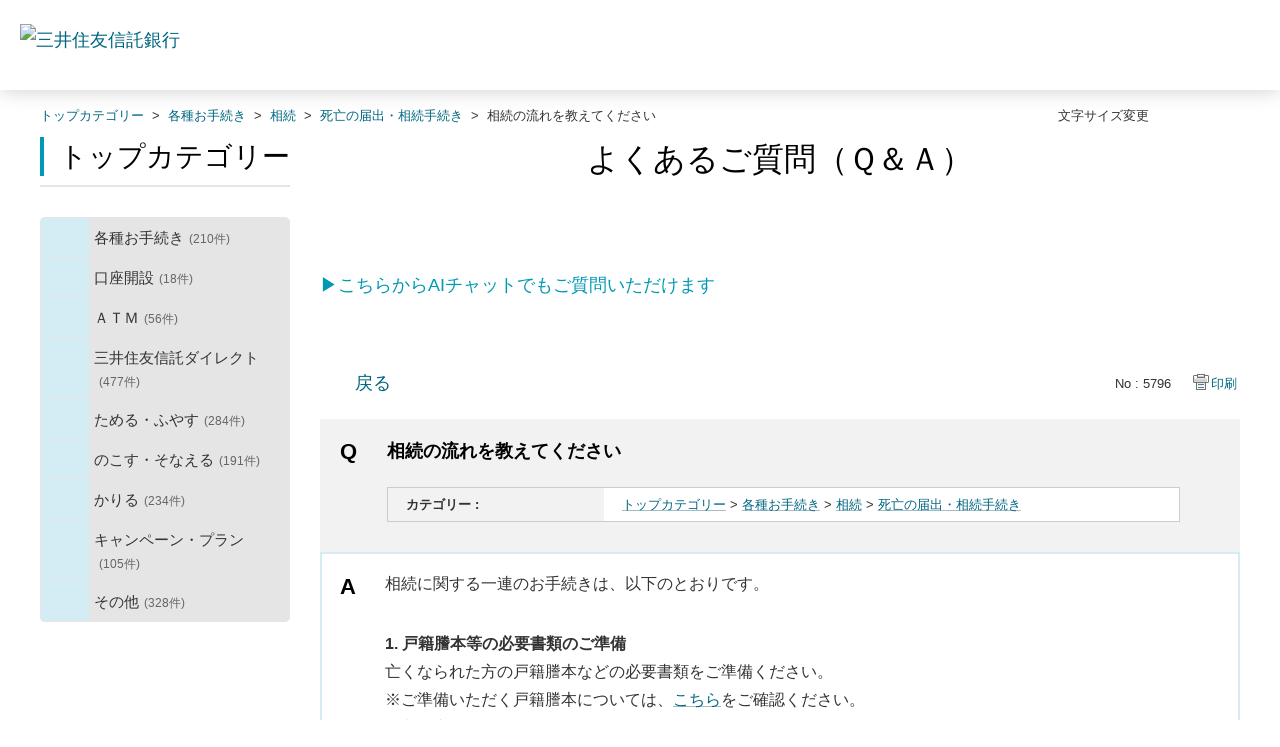

--- FILE ---
content_type: text/html; charset=utf-8
request_url: https://faq.smtb.jp/custom_part/faq_relations?category_id=367&id=5796&site_domain=default&split=false
body_size: 589
content:
    <div class="ttl_col"><h2 class="ttl_bg"><span class="icoFaq">このQ&amp;Aを閲覧した方はこのようなQ&amp;Aも閲覧しています</span></h2></div>
    <ul class="faq_relate_list">
        <li class="faq_list_bg1 Q_sml">
          <a title="相続の手続きをする際の必要書類を教えてください" href="/faq/show/6228?category_id=367&amp;site_domain=default">相続の手続きをする際の必要書類を教えてください</a>
        </li>
        <li class="faq_list_bg2 Q_sml">
          <a title="名義人が亡くなった場合、どうすればよいですか" href="/faq/show/5493?category_id=367&amp;site_domain=default">名義人が亡くなった場合、どうすればよいですか</a>
        </li>
        <li class="faq_list_bg1 Q_sml">
          <a title="相続の手続きに利用する残高証明書の発行方法を教えてください" href="/faq/show/6276?category_id=367&amp;site_domain=default">相続の手続きに利用する残高証明書の発行方法を教えてください</a>
        </li>
        <li class="faq_list_bg2 Q_sml">
          <a title="相続届への署名・捺印はどうすればよいですか" href="/faq/show/6275?category_id=367&amp;site_domain=default">相続届への署名・捺印はどうすればよいですか</a>
        </li>
        <li class="faq_list_bg1 Q_sml">
          <a title="代理人による手続きはできますか" href="/faq/show/2560?category_id=367&amp;site_domain=default">代理人による手続きはできますか</a>
        </li>
    </ul>

